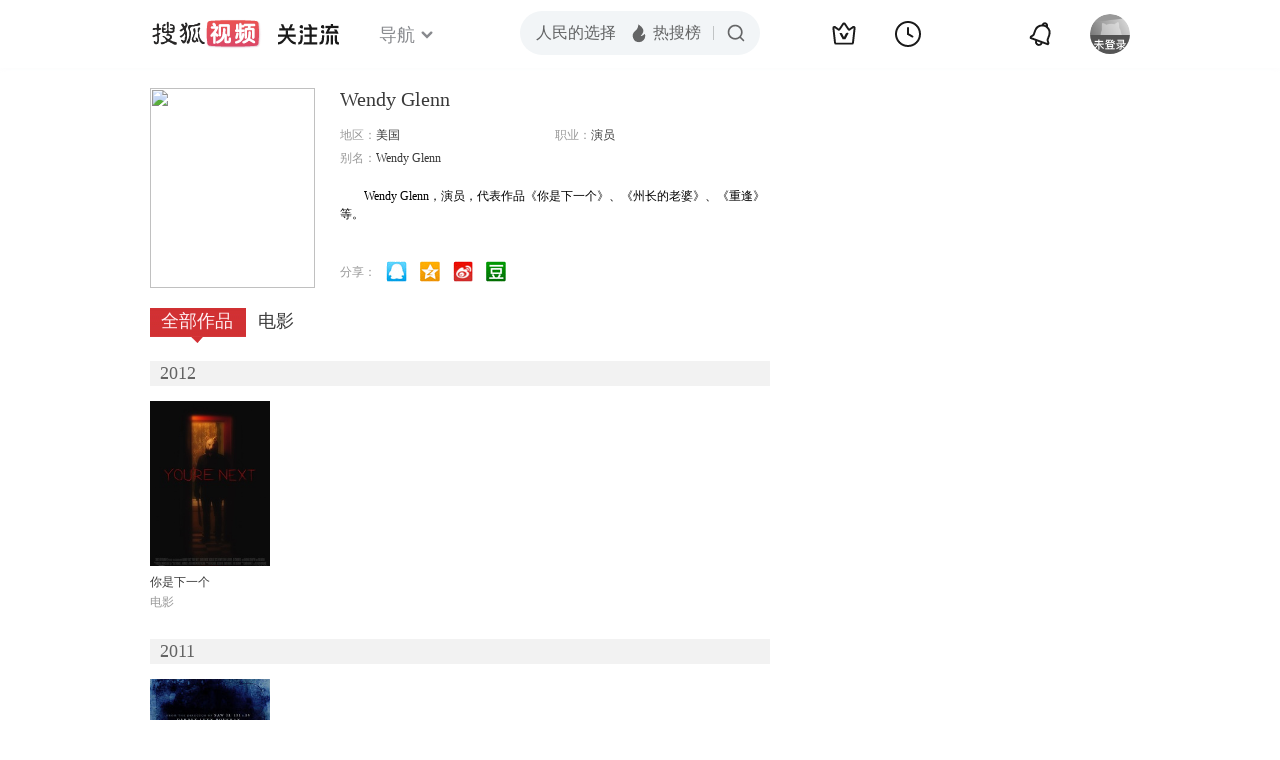

--- FILE ---
content_type: text/html;charset=UTF-8
request_url: https://score.my.tv.sohu.com/digg/get.do?type=442&vid=565983&callback=jQuery17206528979770938306_1769161405657&_=1769161408357
body_size: 120
content:
jQuery17206528979770938306_1769161405657({"vid":565983,"downCount":0,"statusText":"success but not exists","upCount":0,"pid":-1,"tvid":565983,"type":442,"status":200})

--- FILE ---
content_type: text/javascript; charset=utf-8
request_url: https://hui.sohu.com/mum/ipqueryjp?callback=jsonp1769161405236&cookie=1769161405475&platform_source=pc&_=1769161405237
body_size: 28
content:
typeof jsonp1769161405236 === 'function' && jsonp1769161405236({
  "ext_ip": "3.148.235.108",
  "urls": []
});

--- FILE ---
content_type: text/plain;charset=UTF-8
request_url: https://v4.passport.sohu.com/i/cookie/common?callback=passport4015_cb1769161408912&dfp=1769161408937&_=1769161408937
body_size: -297
content:
passport4015_cb1769161408912({"body":"","message":"Success","status":200})